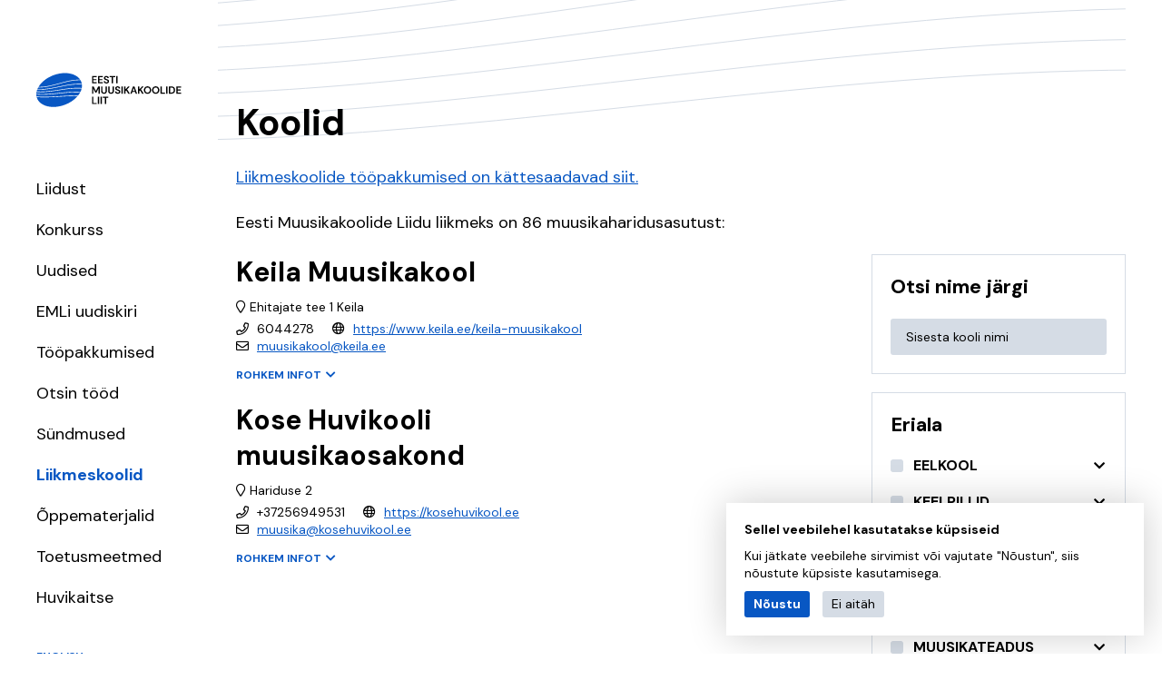

--- FILE ---
content_type: text/html; charset=UTF-8
request_url: https://muusikakoolid.ee/index.php/et/koolid?title=&f%5B0%5D=regions%3A20&f%5B1%5D=specialities%3A90
body_size: 7947
content:
<!DOCTYPE html>
<html lang="et" dir="ltr" prefix="content: http://purl.org/rss/1.0/modules/content/  dc: http://purl.org/dc/terms/  foaf: http://xmlns.com/foaf/0.1/  og: http://ogp.me/ns#  rdfs: http://www.w3.org/2000/01/rdf-schema#  schema: http://schema.org/  sioc: http://rdfs.org/sioc/ns#  sioct: http://rdfs.org/sioc/types#  skos: http://www.w3.org/2004/02/skos/core#  xsd: http://www.w3.org/2001/XMLSchema# ">
  <head>
    <meta charset="utf-8" />
<script async src="https://www.googletagmanager.com/gtag/js?id=UA-157005987-1"></script>
<script>window.dataLayer = window.dataLayer || [];function gtag(){dataLayer.push(arguments)};gtag("js", new Date());gtag("config", "UA-157005987-1", {"groups":"default","anonymize_ip":true});</script>
<link rel="canonical" href="https://muusikakoolid.ee/index.php/et/koolid" />
<meta property="og:image" content="https://muusikakoolid.ee/themes/eml/logo.svg" />
<meta name="Generator" content="Drupal 8 (https://www.drupal.org)" />
<meta name="MobileOptimized" content="width" />
<meta name="HandheldFriendly" content="true" />
<meta name="viewport" content="width=device-width, initial-scale=1.0" />
<link rel="shortcut icon" href="/themes/eml/favicon.ico" type="image/vnd.microsoft.icon" />

    <title>Koolid | Eesti Muusikakoolide Liit MTÜ</title>
    <link rel="apple-touch-icon" sizes="180x180" href="//themes/eml/images/favicons/apple-touch-icon.png">
    <link rel="icon" type="image/png" sizes="32x32" href="//themes/eml/images/favicons/favicon-32x32.png">
    <link rel="icon" type="image/png" sizes="16x16" href="//themes/eml/images/favicons/favicon-16x16.png">
    <link rel="manifest" href="//themes/eml/images/favicons/site.webmanifest">
    <link rel="mask-icon" href="//themes/eml/images/favicons/safari-pinned-tab.svg" color="#1f283f">
    <link rel="shortcut icon" href="//themes/eml/images/favicons/favicon.ico">
    <meta name="msapplication-TileColor" content="#1f283f">
    <meta name="msapplication-config" content="//themes/eml/images/favicons/browserconfig.xml">
    <meta name="theme-color" content="#1f283f">
    <link rel="stylesheet" media="all" href="/sites/default/files/css/css_r3oUru4hN61iw4bfLGyQ3TDufbisf4A7DdCWk1aMMvg.css?t8og80" />
<link rel="stylesheet" media="all" href="/sites/default/files/css/css_KeFIjOkEF0-V3wDh0HvDGBMeMITdDeVKgnTOhuTMlxw.css?t8og80" />

    
<!--[if lte IE 8]>
<script src="/sites/default/files/js/js_VtafjXmRvoUgAzqzYTA3Wrjkx9wcWhjP0G4ZnnqRamA.js"></script>
<![endif]-->

  </head>
  <body class="path-koolid">
    
      <div class="dialog-off-canvas-main-canvas" data-off-canvas-main-canvas>
    <div class="layout">
  <div class="u-container">
    <header class="layout__header">
      <div id="block-site-branding" class="block block-system block-system-branding-block">
  
    
        <a href="/index.php/et" title="Avaleht" rel="home" class="site-logo">
      <img src="/themes/eml/logo.svg" alt="Avaleht" />
    </a>
      </div>

      <div class="layout__header__container">
        <button class="u-menu-toggle" aria-label="Menu toggle button"><i class="far fa-bars"></i></button>
        <div class="layout__header__wrapper">
          
  <nav role="navigation" aria-labelledby="block-main-menu-menu" id="block-main-menu" class="block block-menu navigation menu--main">
            
  <h2 class="visually-hidden" id="block-main-menu-menu">Põhinavigatsioon</h2>
  

        
              <ul class="menu">
                    <li class="menu-item menu-item--expanded">
        <a href="/et/liidust" title="kirjeldus" data-drupal-link-system-path="node/3">Liidust</a>
                                <ul class="menu">
                    <li class="menu-item">
        <a href="/et/liidust/kontakt" data-drupal-link-system-path="node/103">Kontakt</a>
              </li>
                <li class="menu-item">
        <a href="/et/liidust/juhatus" data-drupal-link-system-path="node/86">Juhatus</a>
              </li>
                <li class="menu-item">
        <a href="/et/liidust/emli-regioonid" data-drupal-link-system-path="node/104">EMLi regioonid</a>
              </li>
                <li class="menu-item">
        <a href="/et/liidust/emli-arengukava-2023-2027" title="Arengukava" data-drupal-link-system-path="node/2012">EMLi arengukava 2023-2027</a>
              </li>
                <li class="menu-item">
        <a href="/et/liidust/statistika" data-drupal-link-system-path="node/2014">Statistika</a>
              </li>
                <li class="menu-item menu-item--expanded">
        <a href="/et/liidust/rahvusvaheline-koostoo" data-drupal-link-system-path="node/93">Rahvusvaheline koostöö</a>
                                <ul class="menu">
                    <li class="menu-item">
        <a href="/et/rahvusvaheline-koostoo/konverents-music-and-art-schools-nordic-countries-role-educational-cultural" data-drupal-link-system-path="node/95">Konverents &quot;Music and Art Schools in the Nordic Countries - role in educational &amp; cultural policy of the future&quot;</a>
              </li>
        </ul>
  
              </li>
                <li class="menu-item menu-item--expanded">
        <a href="/et/koostoopartnerid" data-drupal-link-system-path="node/105">Koostööpartnerid</a>
                                <ul class="menu">
                    <li class="menu-item">
        <a href="/et/erialaliidud" data-drupal-link-system-path="node/106">Erialaliidud</a>
              </li>
        </ul>
  
              </li>
                <li class="menu-item">
        <a href="/et/galeriid" title="Galerii" data-drupal-link-system-path="galeriid">Galerii</a>
              </li>
                <li class="menu-item">
        <a href="/et/liidust/logo" data-drupal-link-system-path="node/124">Logo</a>
              </li>
        </ul>
  
              </li>
                <li class="menu-item menu-item--expanded">
        <a href="/et/konkurs/parim-noor-instrumentalist-2026" title="Konkurss" data-drupal-link-system-path="node/2218">Konkurss</a>
                                <ul class="menu">
                    <li class="menu-item menu-item--expanded">
        <a href="/et/konkurs/parim-noor-instrumentalist-2026" data-drupal-link-system-path="node/2218">Parim Noor Instrumentalist 2026</a>
                                <ul class="menu">
                    <li class="menu-item">
        <a href="/et/konkurss/parim-noor-instrumentalist-2026/reglement-2026" data-drupal-link-system-path="node/2231">Reglement 2026</a>
              </li>
                <li class="menu-item">
        <a href="/et/konkurss/parim-noor-instrumentalist-2026/regioonivoorud-2026/regioonivoorud-2026" data-drupal-link-system-path="node/987">Regioonivoorud 2026</a>
              </li>
                <li class="menu-item">
        <a href="/et/konkurss/parim-noor-instrumentalist-2026/akordion" data-drupal-link-system-path="node/2233">Akordion</a>
              </li>
                <li class="menu-item">
        <a href="/et/konkurss/parim-noor-instrumentalist-2026/kannel" data-drupal-link-system-path="node/2232">Kannel</a>
              </li>
                <li class="menu-item">
        <a href="/et/konkurss/parim-noor-instrumentalist-2026/kitarr" data-drupal-link-system-path="node/2234">Kitarr</a>
              </li>
                <li class="menu-item">
        <a href="/et/konkurss/parim-noor-instrumentalist-2026/kontrabass" data-drupal-link-system-path="node/2238">Kontrabass</a>
              </li>
                <li class="menu-item">
        <a href="/et/konkurss/parim-noor-instrumentalist-2026/lookpillid" data-drupal-link-system-path="node/2235">Löökpillid</a>
              </li>
                <li class="menu-item">
        <a href="/et/konkurss/parim-noor-instrumentalist-2026/tsello" data-drupal-link-system-path="node/2237">Tšello</a>
              </li>
                <li class="menu-item">
        <a href="/et/konkurss/parim-noor-instrumentalist-2026/viiul-ja-vioola" data-drupal-link-system-path="node/2236">Viiul ja vioola</a>
              </li>
        </ul>
  
              </li>
                <li class="menu-item menu-item--expanded">
        <a href="/et/konkurss/parim-noor-instrumentalist-2025" data-drupal-link-system-path="node/2124">Arhiiv: Parim Noor Instrumentalist 2025</a>
                                <ul class="menu">
                    <li class="menu-item">
        <a href="/et/konkurss/parim-noor-instrumentalist-2025/eesti-muusikakoolide-liidu-konkurss-parim-noor" title="Reglement" data-drupal-link-system-path="node/2125">Reglement 2025</a>
              </li>
                <li class="menu-item">
        <a href="/et/konkurss/parim-noor-instrumentalist-2025/tulemused-2025" title="Tulemused 2025" data-drupal-link-system-path="node/2164">TULEMUSED 2025</a>
              </li>
        </ul>
  
              </li>
                <li class="menu-item menu-item--expanded">
        <a href="/et/konkurss/parim-noor-instrumentalist-2024" data-drupal-link-system-path="node/2017">Arhiiv: Parim Noor Instrumentalist 2024</a>
                                <ul class="menu">
                    <li class="menu-item">
        <a href="/et/konkurss/parim-noor-instrumentalist-2024/tulemused-2024" data-drupal-link-system-path="node/2063">TULEMUSED 2024</a>
              </li>
                <li class="menu-item">
        <a href="/et/konkurss/parim-noor-instrumentalist-2024/eesti-muusikakoolide-liidu-konkurss-parim-noor" data-drupal-link-system-path="node/2018">Reglement 2024</a>
              </li>
        </ul>
  
              </li>
                <li class="menu-item menu-item--expanded">
        <a href="/et/parim-noor-instrumentalist2023" data-drupal-link-system-path="node/1926">Arhiiv: Parim Noor Instrumentalist 2023</a>
                                <ul class="menu">
                    <li class="menu-item">
        <a href="/et/konkurss/parim-noor-instrumentalist-2023/tulemused" data-drupal-link-system-path="node/1966">TULEMUSED</a>
              </li>
                <li class="menu-item">
        <a href="/et/konkurss/parim-noor-instrumentalist-2023/eesti-muusikakoolide-liidu-konkurss-parim-noor" title="Reglement" data-drupal-link-system-path="node/1927">Reglement 2023</a>
              </li>
        </ul>
  
              </li>
                <li class="menu-item menu-item--expanded">
        <a href="/et/parim-noor-instrumentalist-2022" data-drupal-link-system-path="node/782">Arhiiv: Parim Noor Instrumentalist 2022</a>
                                <ul class="menu">
                    <li class="menu-item">
        <a href="/et/konkurss/parim-noor-instrumentalist-2022/parim-noor-instrumentalist-2022-tulemused" title="Parim Noor Instrumentalist 2022 tulemused" data-drupal-link-system-path="node/840">TULEMUSED</a>
              </li>
                <li class="menu-item">
        <a href="/et/reglement" title="Parim Noor Instrumentalist reglement" data-drupal-link-system-path="node/117">Videokonkursi reglement ja üldreglement 2022</a>
              </li>
        </ul>
  
              </li>
                <li class="menu-item menu-item--expanded">
        <a href="/et/konkurss/parim-noor-instrumentalist-2021" title="2021 aasta konkurss" data-drupal-link-system-path="node/736">Arhiiv: Parim Noor Instrumentalist 2021</a>
                                <ul class="menu">
                    <li class="menu-item">
        <a href="/et/konkurss/2021/videokonkursi-reglement" data-drupal-link-system-path="node/1576">Videokonkursi  reglement</a>
              </li>
                <li class="menu-item">
        <a href="/et/konkurss/2021/parim-noor-instrumentalist-2021-finaali-tulemused" data-drupal-link-system-path="node/1626">Finaali tulemused</a>
              </li>
        </ul>
  
              </li>
        </ul>
  
              </li>
                <li class="menu-item">
        <a href="/et/uudised" data-drupal-link-system-path="uudised">Uudised</a>
              </li>
                <li class="menu-item">
        <a href="https://muusikakoolid.ee/et/uudised?kategooria=175" title="EMLi uudiskiri">EMLi uudiskiri</a>
              </li>
                <li class="menu-item">
        <a href="https://muusikakoolid.ee/et/uudised?kategooria=113" title="Muusikakoolide tööpakkumised">Tööpakkumised</a>
              </li>
                <li class="menu-item">
        <a href="https://muusikakoolid.ee/et/uudised?kategooria=174" title="Otsin tööd">Otsin tööd</a>
              </li>
                <li class="menu-item menu-item--expanded">
        <a href="/et/sundmused" data-drupal-link-system-path="sundmused">Sündmused</a>
                                <ul class="menu">
                    <li class="menu-item">
        <a href="/et/sundmused/georg-otsa-nim-tallinna-muusikakooli-suvekool" data-drupal-link-system-path="node/1847">Georg Otsa nim Tallinna Muusikakooli suvekool!</a>
              </li>
        </ul>
  
              </li>
                <li class="menu-item menu-item--active-trail">
        <a href="/et/koolid" title="EML-i esindatavad muusikakoolid" data-drupal-link-system-path="koolid">Liikmeskoolid</a>
              </li>
                <li class="menu-item menu-item--expanded">
        <a href="/et/oppematerjalid" data-drupal-link-system-path="node/88">Õppematerjalid</a>
                                <ul class="menu">
                    <li class="menu-item">
        <a href="/et/oppematerjalid/ainekavad" data-drupal-link-system-path="node/273">Ainekavad</a>
              </li>
                <li class="menu-item menu-item--expanded">
        <a href="/et/oppematerjalid/noodikogu" data-drupal-link-system-path="node/1703">Noodikogu</a>
                                <ul class="menu">
                    <li class="menu-item">
        <a href="/et/oppematerjalid/noodikogu/akordion" data-drupal-link-system-path="node/1987">Akordion</a>
              </li>
                <li class="menu-item">
        <a href="/et/oppematerjalid/kitarr" data-drupal-link-system-path="node/1828">Kitarr</a>
              </li>
                <li class="menu-item">
        <a href="/et/oppematerjalid/noodikogu/klarnet" data-drupal-link-system-path="node/1704">Klarnet</a>
              </li>
                <li class="menu-item">
        <a href="/et/oppematerjalid/kaanonid" data-drupal-link-system-path="node/1707">Kaanonid</a>
              </li>
                <li class="menu-item">
        <a href="/et/oppematerjalid/noodikogu/solfedzo" data-drupal-link-system-path="node/1951">Solfedžo</a>
              </li>
        </ul>
  
              </li>
        </ul>
  
              </li>
                <li class="menu-item menu-item--expanded">
        <a href="/et/toetusmeetmed" data-drupal-link-system-path="node/72">Toetusmeetmed</a>
                                <ul class="menu">
                    <li class="menu-item menu-item--expanded">
        <a href="/et/toetusmeetmed/noor-instrumentalist" data-drupal-link-system-path="node/83">Noor Instrumentalist 2025</a>
                                <ul class="menu">
                    <li class="menu-item">
        <a href="/et/toetusmeetmed/noor-instrumentalist-2022/arhiiv-noor-instrumentalist" data-drupal-link-system-path="node/85">Arhiiv: Noor Instrumentalist 2019-2024</a>
              </li>
        </ul>
  
              </li>
                <li class="menu-item menu-item--expanded">
        <a href="/et/toetusmeetmed/arengutoetus" data-drupal-link-system-path="node/1580">Arengutoetus 2025</a>
                                <ul class="menu">
                    <li class="menu-item">
        <a href="/et/toetusmeetmed/arengutoetus-2024/arhiiv-arengutoetus-2021-2023" data-drupal-link-system-path="node/1974">Arhiiv: Arengutoetus 2021-2024</a>
              </li>
        </ul>
  
              </li>
        </ul>
  
              </li>
                <li class="menu-item">
        <a href="/et/mis-huviharidus" data-drupal-link-system-path="node/2217">Huvikaitse</a>
              </li>
        </ul>
  


  </nav>
<div class="language-switcher-language-url block block-language block-language-blocklanguage-interface" id="block-language-switcher" role="navigation">
  
    
      <ul class="links"><li hreflang="en" data-drupal-link-query="{&quot;f&quot;:[&quot;regions:20&quot;,&quot;specialities:90&quot;],&quot;title&quot;:&quot;&quot;}" data-drupal-link-system-path="koolid" class="en"><a href="/index.php/en/koolid?title=&amp;f%5B0%5D=regions%3A20&amp;f%5B1%5D=specialities%3A90" class="language-link" hreflang="en" data-drupal-link-query="{&quot;f&quot;:[&quot;regions:20&quot;,&quot;specialities:90&quot;],&quot;title&quot;:&quot;&quot;}" data-drupal-link-system-path="koolid">English</a></li><li hreflang="et" data-drupal-link-query="{&quot;f&quot;:[&quot;regions:20&quot;,&quot;specialities:90&quot;],&quot;title&quot;:&quot;&quot;}" data-drupal-link-system-path="koolid" class="et is-active"><a href="/index.php/et/koolid?title=&amp;f%5B0%5D=regions%3A20&amp;f%5B1%5D=specialities%3A90" class="language-link is-active" hreflang="et" data-drupal-link-query="{&quot;f&quot;:[&quot;regions:20&quot;,&quot;specialities:90&quot;],&quot;title&quot;:&quot;&quot;}" data-drupal-link-system-path="koolid">Estonian</a></li></ul>
  </div>
<div class="search-block-form block block-we-search-block" id="block-searchblock">
  
    
      <form class="we-search-block-form" data-drupal-selector="we-search-block-form" action="/index.php/et/otsing" method="get" id="we-search-block-form" accept-charset="UTF-8">
  <div class="js-form-item form-item js-form-type-search form-type-search js-form-item-keys form-item-keys form-no-label">
      <label for="edit-keys" class="visually-hidden">Search</label>
        <input title="Sisesta märksõnad, mida soovid otsida." placeholder="Otsi lehelt..." data-drupal-selector="edit-keys" type="search" id="edit-keys" name="keys" value="" size="15" maxlength="128" class="form-search" />

        </div>
<div data-drupal-selector="edit-actions" class="form-actions js-form-wrapper form-wrapper" id="edit-actions"><input data-drupal-selector="edit-submit" type="submit" id="edit-submit" value="Search" class="button js-form-submit form-submit" />
</div>

</form>

  </div>


                      <a href="/user/login" class="u-login-link">Sisene</a>
                  </div>
      </div>
    </header>
    <main class="layout__main">
      <div class="layout__pagehead">
        
      </div>
      
  <div data-drupal-messages-fallback class="hidden"></div><div class="views-element-container"><div class="view view-schools view-id-schools view-display-id-page_schools js-view-dom-id-b5263b5a3326ecbe7d02578ea379bd7808c14e5779243593e842a30684660ff6">
  
    
      <div class="view-header">
      <h1>Koolid</h1>
    </div>
    <div class="node__content">
    <p><a href="https://muusikakoolid.ee/et/uudised?kategooria=113">Liikmeskoolide tööpakkumised on kättesaadavad siit.</a></p>

<p>Eesti Muusikakoolide Liidu liikmeks on 86&nbsp;muusikaharidusasutust:</p>

  </div>
  
  <div class="view-body">
            <div class="view-content">
                <div class="views-row">
<article data-history-node-id="156" role="article" about="/et/node/156" class="node node--type-school node--view-mode-teaser">

  
    <h2><span class="field field--name-title field--type-string field--label-hidden">Keila Muusikakool</span>
</h2>
  

  
        <address class="node__address"><i class="far fa-map-marker"></i>            Ehitajate tee 1 Keila
      </address>
    <address class="node__contact-info">
            <p><i class="far fa-phone"></i>            6044278
      </p>
                <p><i class="far fa-globe"></i>            <a href="https://www.keila.ee/keila-muusikakool" target="_blank">https://www.keila.ee/keila-muusikakool</a>
      </p>
                <p><i class="far fa-envelope"></i>            <a href="mailto:muusikakool@keila.ee">muusikakool@keila.ee</a>
      </p>
      </address>

  <div class="node__content">
    
    
    <div class="node__specialities">
                                <p><strong>Eelkool</strong> (Ettevalmistus)</p>
                                <p><strong>Keelpillid</strong> (Kitarr (klassikaline), Kitarr (rühmaõpe), Kromaatiline kannel, Tšello, Viiul, Vioola)</p>
                                <p><strong>Klahvpillid</strong> (Akordion, Klaver, Orel)</p>
                                <p><strong>Löökpillid</strong> (Löökpillid (klassikaline))</p>
                                <p><strong>Pärimusmuusika</strong> (Karmoška, Ukulele, Väikekannel, rahvakannel)</p>
                                <p><strong>Puhkpillid</strong> (Saksofon, Flööt, Klarnet, Metsasarv, Tromboon, Trompet, Tuuba)</p>
                                <p><strong>Vokaal</strong> (Laul)</p>
            </div>
  </div>

  <button class="u-info-toggle"><span>Rohkem infot</span><span>Vähem infot</span><i class="fas fa-chevron-down"></i></button>

</article></div>
    <div class="views-row">
<article data-history-node-id="162" role="article" about="/et/node/162" class="node node--type-school node--view-mode-teaser">

  
    <h2><span class="field field--name-title field--type-string field--label-hidden">Kose Huvikooli muusikaosakond</span>
</h2>
  

  
        <address class="node__address"><i class="far fa-map-marker"></i>            Hariduse 2
      </address>
    <address class="node__contact-info">
            <p><i class="far fa-phone"></i>            +37256949531
      </p>
                <p><i class="far fa-globe"></i>            <a href="https://kosehuvikool.ee" target="_blank">https://kosehuvikool.ee</a>
      </p>
                <p><i class="far fa-envelope"></i>            <a href="mailto:muusika@kosehuvikool.ee">muusika@kosehuvikool.ee</a>
      </p>
      </address>

  <div class="node__content">
    
    
    <div class="node__specialities">
                                <p><strong>Eelkool</strong> (Eelkool)</p>
                                <p><strong>Keelpillid</strong> (Kitarr (klassikaline), Viiul)</p>
                                <p><strong>Klahvpillid</strong> (Akordion, Klaver)</p>
                                <p><strong>Puhkpillid</strong> (Fagott, Saksofon, Flööt, Klarnet, Plokkflööt, Sarved (eufoonium, alt, tenor), Tromboon, Trompet, Tuuba)</p>
            </div>
  </div>

  <button class="u-info-toggle"><span>Rohkem infot</span><span>Vähem infot</span><i class="fas fa-chevron-down"></i></button>

</article></div>

        </div>
    
            <div class="view-filters">
          <button class="u-filters-toggle"><span>Filter schools</span><i class="fas fa-chevron-left"></i></button>
          <form class="views-exposed-form bef-exposed-form" data-bef-auto-submit-full-form="" data-drupal-selector="views-exposed-form-schools-page-schools" action="/index.php/et/koolid" method="get" id="views-exposed-form-schools-page-schools" accept-charset="UTF-8">
  <div class="form--inline clearfix">
  <div class="js-form-item form-item js-form-type-textfield form-type-textfield js-form-item-title form-item-title">
      <label for="edit-title">Otsi nime järgi</label>
        <input data-drupal-selector="edit-title" type="text" id="edit-title" name="title" value="" size="30" maxlength="128" placeholder="Sisesta kooli nimi" class="form-text" />

        </div>
<div data-drupal-selector="edit-actions" class="form-actions js-form-wrapper form-wrapper" id="edit-actions"><input data-bef-auto-submit-click="" class="js-hide button js-form-submit form-submit" data-drupal-selector="edit-submit-schools" type="submit" id="edit-submit-schools" value="Apply" />
</div>

</div>

</form>

          <div id="block-specialities" class="block-facet--checkbox block block-facets block-facet-blockschool-specialities">
  
      <h2>Eriala</h2>
    
      <div class="facets-widget-checkbox">
      <ul data-drupal-facet-id="school_specialities" data-drupal-facet-alias="specialities" class="js-facets-checkbox-links item-list__checkbox"><li class="facet-item facet-item--expanded"><a href="/index.php/et/koolid?title=&amp;f%5B0%5D=regions%3A20&amp;f%5B1%5D=specialities%3A29" rel="nofollow" data-drupal-facet-item-id="specialities-29" data-drupal-facet-item-value="29"><span class="facet-item__value">Eelkool</span>
  <span class="facet-item__count">(3)</span>
</a><div class="facets-widget-">
    <ul><li class="facet-item"><a href="/index.php/et/koolid?title=&amp;f%5B0%5D=regions%3A20&amp;f%5B1%5D=specialities%3A111" rel="nofollow" data-drupal-facet-item-id="specialities-111" data-drupal-facet-item-value="111"><span class="facet-item__value">Beebikool</span>
  <span class="facet-item__count">(1)</span>
</a><button class="u-group-toggle"><i class="fas fa-chevron-down"></i></button></li><li class="facet-item"><a href="/index.php/et/koolid?title=&amp;f%5B0%5D=regions%3A20&amp;f%5B1%5D=specialities%3A100" rel="nofollow" data-drupal-facet-item-id="specialities-100" data-drupal-facet-item-value="100"><span class="facet-item__value">Eelkool</span>
  <span class="facet-item__count">(0)</span>
</a><button class="u-group-toggle"><i class="fas fa-chevron-down"></i></button></li><li class="facet-item"><a href="/index.php/et/koolid?title=&amp;f%5B0%5D=regions%3A20&amp;f%5B1%5D=specialities%3A133" rel="nofollow" data-drupal-facet-item-id="specialities-133" data-drupal-facet-item-value="133"><span class="facet-item__value">Eelkool</span>
  <span class="facet-item__count">(1)</span>
</a><button class="u-group-toggle"><i class="fas fa-chevron-down"></i></button></li><li class="facet-item"><a href="/index.php/et/koolid?title=&amp;f%5B0%5D=regions%3A20&amp;f%5B1%5D=specialities%3A39" rel="nofollow" data-drupal-facet-item-id="specialities-39" data-drupal-facet-item-value="39"><span class="facet-item__value">Eelõpe</span>
  <span class="facet-item__count">(0)</span>
</a><button class="u-group-toggle"><i class="fas fa-chevron-down"></i></button></li><li class="facet-item"><a href="/index.php/et/koolid?title=&amp;f%5B0%5D=regions%3A20&amp;f%5B1%5D=specialities%3A110" rel="nofollow" data-drupal-facet-item-id="specialities-110" data-drupal-facet-item-value="110"><span class="facet-item__value">Ettevalmistus</span>
  <span class="facet-item__count">(2)</span>
</a><button class="u-group-toggle"><i class="fas fa-chevron-down"></i></button></li><li class="facet-item"><a href="/index.php/et/koolid?title=&amp;f%5B0%5D=regions%3A20&amp;f%5B1%5D=specialities%3A40" rel="nofollow" data-drupal-facet-item-id="specialities-40" data-drupal-facet-item-value="40"><span class="facet-item__value">Vabaõpe</span>
  <span class="facet-item__count">(0)</span>
</a><button class="u-group-toggle"><i class="fas fa-chevron-down"></i></button></li></ul>
</div>
<button class="u-group-toggle"><i class="fas fa-chevron-down"></i></button></li><li class="facet-item facet-item--expanded"><a href="/index.php/et/koolid?title=&amp;f%5B0%5D=regions%3A20&amp;f%5B1%5D=specialities%3A30" rel="nofollow" data-drupal-facet-item-id="specialities-30" data-drupal-facet-item-value="30"><span class="facet-item__value">Keelpillid</span>
  <span class="facet-item__count">(3)</span>
</a><div class="facets-widget-">
    <ul><li class="facet-item"><a href="/index.php/et/koolid?title=&amp;f%5B0%5D=regions%3A20&amp;f%5B1%5D=specialities%3A129" rel="nofollow" data-drupal-facet-item-id="specialities-129" data-drupal-facet-item-value="129"><span class="facet-item__value">Basskitarr</span>
  <span class="facet-item__count">(0)</span>
</a><button class="u-group-toggle"><i class="fas fa-chevron-down"></i></button></li><li class="facet-item"><a href="/index.php/et/koolid?title=&amp;f%5B0%5D=regions%3A20&amp;f%5B1%5D=specialities%3A42" rel="nofollow" data-drupal-facet-item-id="specialities-42" data-drupal-facet-item-value="42"><span class="facet-item__value">Harf</span>
  <span class="facet-item__count">(0)</span>
</a><button class="u-group-toggle"><i class="fas fa-chevron-down"></i></button></li><li class="facet-item"><a href="/index.php/et/koolid?title=&amp;f%5B0%5D=regions%3A20&amp;f%5B1%5D=specialities%3A43" rel="nofollow" data-drupal-facet-item-id="specialities-43" data-drupal-facet-item-value="43"><span class="facet-item__value">Kitarr (klassikaline)</span>
  <span class="facet-item__count">(3)</span>
</a><button class="u-group-toggle"><i class="fas fa-chevron-down"></i></button></li><li class="facet-item"><a href="/index.php/et/koolid?title=&amp;f%5B0%5D=regions%3A20&amp;f%5B1%5D=specialities%3A44" rel="nofollow" data-drupal-facet-item-id="specialities-44" data-drupal-facet-item-value="44"><span class="facet-item__value">Kitarr (rühmaõpe)</span>
  <span class="facet-item__count">(1)</span>
</a><button class="u-group-toggle"><i class="fas fa-chevron-down"></i></button></li><li class="facet-item"><a href="/index.php/et/koolid?title=&amp;f%5B0%5D=regions%3A20&amp;f%5B1%5D=specialities%3A45" rel="nofollow" data-drupal-facet-item-id="specialities-45" data-drupal-facet-item-value="45"><span class="facet-item__value">Kitarr (rütmikitarr)</span>
  <span class="facet-item__count">(0)</span>
</a><button class="u-group-toggle"><i class="fas fa-chevron-down"></i></button></li><li class="facet-item"><a href="/index.php/et/koolid?title=&amp;f%5B0%5D=regions%3A20&amp;f%5B1%5D=specialities%3A46" rel="nofollow" data-drupal-facet-item-id="specialities-46" data-drupal-facet-item-value="46"><span class="facet-item__value">Kontrabass</span>
  <span class="facet-item__count">(0)</span>
</a><button class="u-group-toggle"><i class="fas fa-chevron-down"></i></button></li><li class="facet-item"><a href="/index.php/et/koolid?title=&amp;f%5B0%5D=regions%3A20&amp;f%5B1%5D=specialities%3A47" rel="nofollow" data-drupal-facet-item-id="specialities-47" data-drupal-facet-item-value="47"><span class="facet-item__value">Kromaatiline kannel</span>
  <span class="facet-item__count">(1)</span>
</a><button class="u-group-toggle"><i class="fas fa-chevron-down"></i></button></li><li class="facet-item"><a href="/index.php/et/koolid?title=&amp;f%5B0%5D=regions%3A20&amp;f%5B1%5D=specialities%3A48" rel="nofollow" data-drupal-facet-item-id="specialities-48" data-drupal-facet-item-value="48"><span class="facet-item__value">Tšello</span>
  <span class="facet-item__count">(2)</span>
</a><button class="u-group-toggle"><i class="fas fa-chevron-down"></i></button></li><li class="facet-item"><a href="/index.php/et/koolid?title=&amp;f%5B0%5D=regions%3A20&amp;f%5B1%5D=specialities%3A49" rel="nofollow" data-drupal-facet-item-id="specialities-49" data-drupal-facet-item-value="49"><span class="facet-item__value">Viiul</span>
  <span class="facet-item__count">(3)</span>
</a><button class="u-group-toggle"><i class="fas fa-chevron-down"></i></button></li><li class="facet-item"><a href="/index.php/et/koolid?title=&amp;f%5B0%5D=regions%3A20&amp;f%5B1%5D=specialities%3A51" rel="nofollow" data-drupal-facet-item-id="specialities-51" data-drupal-facet-item-value="51"><span class="facet-item__value">Vioola</span>
  <span class="facet-item__count">(1)</span>
</a><button class="u-group-toggle"><i class="fas fa-chevron-down"></i></button></li></ul>
</div>
<button class="u-group-toggle"><i class="fas fa-chevron-down"></i></button></li><li class="facet-item facet-item--expanded"><a href="/index.php/et/koolid?title=&amp;f%5B0%5D=regions%3A20&amp;f%5B1%5D=specialities%3A31" rel="nofollow" data-drupal-facet-item-id="specialities-31" data-drupal-facet-item-value="31"><span class="facet-item__value">Klahvpillid</span>
  <span class="facet-item__count">(3)</span>
</a><div class="facets-widget-">
    <ul><li class="facet-item"><a href="/index.php/et/koolid?title=&amp;f%5B0%5D=regions%3A20&amp;f%5B1%5D=specialities%3A52" rel="nofollow" data-drupal-facet-item-id="specialities-52" data-drupal-facet-item-value="52"><span class="facet-item__value">Akordion</span>
  <span class="facet-item__count">(2)</span>
</a><button class="u-group-toggle"><i class="fas fa-chevron-down"></i></button></li><li class="facet-item"><a href="/index.php/et/koolid?title=&amp;f%5B0%5D=regions%3A20&amp;f%5B1%5D=specialities%3A53" rel="nofollow" data-drupal-facet-item-id="specialities-53" data-drupal-facet-item-value="53"><span class="facet-item__value">Klaver</span>
  <span class="facet-item__count">(3)</span>
</a><button class="u-group-toggle"><i class="fas fa-chevron-down"></i></button></li><li class="facet-item"><a href="/index.php/et/koolid?title=&amp;f%5B0%5D=regions%3A20&amp;f%5B1%5D=specialities%3A54" rel="nofollow" data-drupal-facet-item-id="specialities-54" data-drupal-facet-item-value="54"><span class="facet-item__value">Klavessiin</span>
  <span class="facet-item__count">(0)</span>
</a><button class="u-group-toggle"><i class="fas fa-chevron-down"></i></button></li><li class="facet-item"><a href="/index.php/et/koolid?title=&amp;f%5B0%5D=regions%3A20&amp;f%5B1%5D=specialities%3A55" rel="nofollow" data-drupal-facet-item-id="specialities-55" data-drupal-facet-item-value="55"><span class="facet-item__value">Orel</span>
  <span class="facet-item__count">(1)</span>
</a><button class="u-group-toggle"><i class="fas fa-chevron-down"></i></button></li></ul>
</div>
<button class="u-group-toggle"><i class="fas fa-chevron-down"></i></button></li><li class="facet-item facet-item--expanded"><a href="/index.php/et/koolid?title=&amp;f%5B0%5D=regions%3A20&amp;f%5B1%5D=specialities%3A32" rel="nofollow" data-drupal-facet-item-id="specialities-32" data-drupal-facet-item-value="32"><span class="facet-item__value">Koor</span>
  <span class="facet-item__count">(0)</span>
</a><div class="facets-widget-">
    <ul><li class="facet-item"><a href="/index.php/et/koolid?title=&amp;f%5B0%5D=regions%3A20&amp;f%5B1%5D=specialities%3A58" rel="nofollow" data-drupal-facet-item-id="specialities-58" data-drupal-facet-item-value="58"><span class="facet-item__value">Koorijuhtimine</span>
  <span class="facet-item__count">(0)</span>
</a><button class="u-group-toggle"><i class="fas fa-chevron-down"></i></button></li><li class="facet-item"><a href="/index.php/et/koolid?title=&amp;f%5B0%5D=regions%3A20&amp;f%5B1%5D=specialities%3A59" rel="nofollow" data-drupal-facet-item-id="specialities-59" data-drupal-facet-item-value="59"><span class="facet-item__value">Koorikool</span>
  <span class="facet-item__count">(0)</span>
</a><button class="u-group-toggle"><i class="fas fa-chevron-down"></i></button></li></ul>
</div>
<button class="u-group-toggle"><i class="fas fa-chevron-down"></i></button></li><li class="facet-item facet-item--expanded"><a href="/index.php/et/koolid?title=&amp;f%5B0%5D=regions%3A20&amp;f%5B1%5D=specialities%3A33" rel="nofollow" data-drupal-facet-item-id="specialities-33" data-drupal-facet-item-value="33"><span class="facet-item__value">Löökpillid</span>
  <span class="facet-item__count">(2)</span>
</a><div class="facets-widget-">
    <ul><li class="facet-item"><a href="/index.php/et/koolid?title=&amp;f%5B0%5D=regions%3A20&amp;f%5B1%5D=specialities%3A62" rel="nofollow" data-drupal-facet-item-id="specialities-62" data-drupal-facet-item-value="62"><span class="facet-item__value">Löökpillid (klassikaline)</span>
  <span class="facet-item__count">(1)</span>
</a><button class="u-group-toggle"><i class="fas fa-chevron-down"></i></button></li><li class="facet-item"><a href="/index.php/et/koolid?title=&amp;f%5B0%5D=regions%3A20&amp;f%5B1%5D=specialities%3A63" rel="nofollow" data-drupal-facet-item-id="specialities-63" data-drupal-facet-item-value="63"><span class="facet-item__value">Löökpillid (rütmimuusika)</span>
  <span class="facet-item__count">(0)</span>
</a><button class="u-group-toggle"><i class="fas fa-chevron-down"></i></button></li><li class="facet-item"><a href="/index.php/et/koolid?title=&amp;f%5B0%5D=regions%3A20&amp;f%5B1%5D=specialities%3A64" rel="nofollow" data-drupal-facet-item-id="specialities-64" data-drupal-facet-item-value="64"><span class="facet-item__value">Plaatpill</span>
  <span class="facet-item__count">(0)</span>
</a><button class="u-group-toggle"><i class="fas fa-chevron-down"></i></button></li><li class="facet-item"><a href="/index.php/et/koolid?title=&amp;f%5B0%5D=regions%3A20&amp;f%5B1%5D=specialities%3A65" rel="nofollow" data-drupal-facet-item-id="specialities-65" data-drupal-facet-item-value="65"><span class="facet-item__value">Trummid</span>
  <span class="facet-item__count">(1)</span>
</a><button class="u-group-toggle"><i class="fas fa-chevron-down"></i></button></li></ul>
</div>
<button class="u-group-toggle"><i class="fas fa-chevron-down"></i></button></li><li class="facet-item facet-item--expanded"><a href="/index.php/et/koolid?title=&amp;f%5B0%5D=regions%3A20&amp;f%5B1%5D=specialities%3A34" rel="nofollow" data-drupal-facet-item-id="specialities-34" data-drupal-facet-item-value="34"><span class="facet-item__value">Muusikateadus</span>
  <span class="facet-item__count">(0)</span>
</a><div class="facets-widget-">
    <ul><li class="facet-item"><a href="/index.php/et/koolid?title=&amp;f%5B0%5D=regions%3A20&amp;f%5B1%5D=specialities%3A66" rel="nofollow" data-drupal-facet-item-id="specialities-66" data-drupal-facet-item-value="66"><span class="facet-item__value">Helitehnoloogia</span>
  <span class="facet-item__count">(0)</span>
</a><button class="u-group-toggle"><i class="fas fa-chevron-down"></i></button></li><li class="facet-item"><a href="/index.php/et/koolid?title=&amp;f%5B0%5D=regions%3A20&amp;f%5B1%5D=specialities%3A67" rel="nofollow" data-drupal-facet-item-id="specialities-67" data-drupal-facet-item-value="67"><span class="facet-item__value">Kompositsioon</span>
  <span class="facet-item__count">(0)</span>
</a><button class="u-group-toggle"><i class="fas fa-chevron-down"></i></button></li><li class="facet-item"><a href="/index.php/et/koolid?title=&amp;f%5B0%5D=regions%3A20&amp;f%5B1%5D=specialities%3A69" rel="nofollow" data-drupal-facet-item-id="specialities-69" data-drupal-facet-item-value="69"><span class="facet-item__value">Muusikateooria</span>
  <span class="facet-item__count">(0)</span>
</a><button class="u-group-toggle"><i class="fas fa-chevron-down"></i></button></li></ul>
</div>
<button class="u-group-toggle"><i class="fas fa-chevron-down"></i></button></li><li class="facet-item facet-item--expanded"><a href="/index.php/et/koolid?title=&amp;f%5B0%5D=regions%3A20&amp;f%5B1%5D=specialities%3A35" rel="nofollow" data-drupal-facet-item-id="specialities-35" data-drupal-facet-item-value="35"><span class="facet-item__value">Pärimusmuusika</span>
  <span class="facet-item__count">(2)</span>
</a><div class="facets-widget-">
    <ul><li class="facet-item"><a href="/index.php/et/koolid?title=&amp;f%5B0%5D=regions%3A20&amp;f%5B1%5D=specialities%3A131" rel="nofollow" data-drupal-facet-item-id="specialities-131" data-drupal-facet-item-value="131"><span class="facet-item__value">Akordion</span>
  <span class="facet-item__count">(0)</span>
</a><button class="u-group-toggle"><i class="fas fa-chevron-down"></i></button></li><li class="facet-item"><a href="/index.php/et/koolid?title=&amp;f%5B0%5D=regions%3A20&amp;f%5B1%5D=specialities%3A71" rel="nofollow" data-drupal-facet-item-id="specialities-71" data-drupal-facet-item-value="71"><span class="facet-item__value">Karmoška</span>
  <span class="facet-item__count">(1)</span>
</a><button class="u-group-toggle"><i class="fas fa-chevron-down"></i></button></li><li class="facet-item"><a href="/index.php/et/koolid?title=&amp;f%5B0%5D=regions%3A20&amp;f%5B1%5D=specialities%3A72" rel="nofollow" data-drupal-facet-item-id="specialities-72" data-drupal-facet-item-value="72"><span class="facet-item__value">Lõõtspill</span>
  <span class="facet-item__count">(0)</span>
</a><button class="u-group-toggle"><i class="fas fa-chevron-down"></i></button></li><li class="facet-item"><a href="/index.php/et/koolid?title=&amp;f%5B0%5D=regions%3A20&amp;f%5B1%5D=specialities%3A74" rel="nofollow" data-drupal-facet-item-id="specialities-74" data-drupal-facet-item-value="74"><span class="facet-item__value">Torupill</span>
  <span class="facet-item__count">(0)</span>
</a><button class="u-group-toggle"><i class="fas fa-chevron-down"></i></button></li><li class="facet-item"><a href="/index.php/et/koolid?title=&amp;f%5B0%5D=regions%3A20&amp;f%5B1%5D=specialities%3A75" rel="nofollow" data-drupal-facet-item-id="specialities-75" data-drupal-facet-item-value="75"><span class="facet-item__value">Ukulele</span>
  <span class="facet-item__count">(1)</span>
</a><button class="u-group-toggle"><i class="fas fa-chevron-down"></i></button></li><li class="facet-item"><a href="/index.php/et/koolid?title=&amp;f%5B0%5D=regions%3A20&amp;f%5B1%5D=specialities%3A76" rel="nofollow" data-drupal-facet-item-id="specialities-76" data-drupal-facet-item-value="76"><span class="facet-item__value">Väikekannel, rahvakannel</span>
  <span class="facet-item__count">(2)</span>
</a><button class="u-group-toggle"><i class="fas fa-chevron-down"></i></button></li><li class="facet-item"><a href="/index.php/et/koolid?title=&amp;f%5B0%5D=regions%3A20&amp;f%5B1%5D=specialities%3A130" rel="nofollow" data-drupal-facet-item-id="specialities-130" data-drupal-facet-item-value="130"><span class="facet-item__value">Viiul</span>
  <span class="facet-item__count">(0)</span>
</a><button class="u-group-toggle"><i class="fas fa-chevron-down"></i></button></li></ul>
</div>
<button class="u-group-toggle"><i class="fas fa-chevron-down"></i></button></li><li class="facet-item facet-item--expanded facet-item--active-trail"><a href="/index.php/et/koolid?title=&amp;f%5B0%5D=regions%3A20&amp;f%5B1%5D=specialities%3A37" rel="nofollow" data-drupal-facet-item-id="specialities-37" data-drupal-facet-item-value="37"><span class="facet-item__value">Puhkpillid</span>
  <span class="facet-item__count">(3)</span>
</a><div class="facets-widget-">
    <ul><li class="facet-item"><a href="/index.php/et/koolid?title=&amp;f%5B0%5D=regions%3A20&amp;f%5B1%5D=specialities%3A81" rel="nofollow" data-drupal-facet-item-id="specialities-81" data-drupal-facet-item-value="81"><span class="facet-item__value">Fagott</span>
  <span class="facet-item__count">(1)</span>
</a><button class="u-group-toggle"><i class="fas fa-chevron-down"></i></button></li><li class="facet-item"><a href="/index.php/et/koolid?title=&amp;f%5B0%5D=regions%3A20&amp;f%5B1%5D=specialities%3A82" rel="nofollow" data-drupal-facet-item-id="specialities-82" data-drupal-facet-item-value="82"><span class="facet-item__value">Flööt</span>
  <span class="facet-item__count">(3)</span>
</a><button class="u-group-toggle"><i class="fas fa-chevron-down"></i></button></li><li class="facet-item"><a href="/index.php/et/koolid?title=&amp;f%5B0%5D=regions%3A20&amp;f%5B1%5D=specialities%3A83" rel="nofollow" data-drupal-facet-item-id="specialities-83" data-drupal-facet-item-value="83"><span class="facet-item__value">Klarnet</span>
  <span class="facet-item__count">(3)</span>
</a><button class="u-group-toggle"><i class="fas fa-chevron-down"></i></button></li><li class="facet-item"><a href="/index.php/et/koolid?title=&amp;f%5B0%5D=regions%3A20&amp;f%5B1%5D=specialities%3A84" rel="nofollow" data-drupal-facet-item-id="specialities-84" data-drupal-facet-item-value="84"><span class="facet-item__value">Metsasarv</span>
  <span class="facet-item__count">(1)</span>
</a><button class="u-group-toggle"><i class="fas fa-chevron-down"></i></button></li><li class="facet-item"><a href="/index.php/et/koolid?title=&amp;f%5B0%5D=regions%3A20&amp;f%5B1%5D=specialities%3A85" rel="nofollow" data-drupal-facet-item-id="specialities-85" data-drupal-facet-item-value="85"><span class="facet-item__value">Oboe</span>
  <span class="facet-item__count">(0)</span>
</a><button class="u-group-toggle"><i class="fas fa-chevron-down"></i></button></li><li class="facet-item"><a href="/index.php/et/koolid?title=&amp;f%5B0%5D=regions%3A20&amp;f%5B1%5D=specialities%3A86" rel="nofollow" data-drupal-facet-item-id="specialities-86" data-drupal-facet-item-value="86"><span class="facet-item__value">Plokkflööt</span>
  <span class="facet-item__count">(2)</span>
</a><button class="u-group-toggle"><i class="fas fa-chevron-down"></i></button></li><li class="facet-item"><a href="/index.php/et/koolid?title=&amp;f%5B0%5D=regions%3A20&amp;f%5B1%5D=specialities%3A127" rel="nofollow" data-drupal-facet-item-id="specialities-127" data-drupal-facet-item-value="127"><span class="facet-item__value">Saksofon</span>
  <span class="facet-item__count">(2)</span>
</a><button class="u-group-toggle"><i class="fas fa-chevron-down"></i></button></li><li class="facet-item"><a href="/index.php/et/koolid?title=&amp;f%5B0%5D=regions%3A20&amp;f%5B1%5D=specialities%3A87" rel="nofollow" data-drupal-facet-item-id="specialities-87" data-drupal-facet-item-value="87"><span class="facet-item__value">Sarved (eufoonium, alt, tenor)</span>
  <span class="facet-item__count">(1)</span>
</a><button class="u-group-toggle"><i class="fas fa-chevron-down"></i></button></li><li class="facet-item"><a href="/index.php/et/koolid?title=&amp;f%5B0%5D=regions%3A20&amp;f%5B1%5D=specialities%3A88" rel="nofollow" data-drupal-facet-item-id="specialities-88" data-drupal-facet-item-value="88"><span class="facet-item__value">Tromboon</span>
  <span class="facet-item__count">(3)</span>
</a><button class="u-group-toggle"><i class="fas fa-chevron-down"></i></button></li><li class="facet-item"><a href="/index.php/et/koolid?title=&amp;f%5B0%5D=regions%3A20&amp;f%5B1%5D=specialities%3A89" rel="nofollow" data-drupal-facet-item-id="specialities-89" data-drupal-facet-item-value="89"><span class="facet-item__value">Trompet</span>
  <span class="facet-item__count">(3)</span>
</a><button class="u-group-toggle"><i class="fas fa-chevron-down"></i></button></li><li class="facet-item"><a href="/index.php/et/koolid?title=&amp;f%5B0%5D=regions%3A20" rel="nofollow" class="is-active" data-drupal-facet-item-id="specialities-90" data-drupal-facet-item-value="90">  <span class="facet-item__status js-facet-deactivate">(-)</span>
<span class="facet-item__value">Tuuba</span>
  <span class="facet-item__count">(2)</span>
</a><button class="u-group-toggle"><i class="fas fa-chevron-down"></i></button></li></ul>
</div>
<button class="u-group-toggle"><i class="fas fa-chevron-down"></i></button></li><li class="facet-item facet-item--expanded"><a href="/index.php/et/koolid?title=&amp;f%5B0%5D=regions%3A20&amp;f%5B1%5D=specialities%3A36" rel="nofollow" data-drupal-facet-item-id="specialities-36" data-drupal-facet-item-value="36"><span class="facet-item__value">Rütmimuusika</span>
  <span class="facet-item__count">(1)</span>
</a><div class="facets-widget-">
    <ul><li class="facet-item"><a href="/index.php/et/koolid?title=&amp;f%5B0%5D=regions%3A20&amp;f%5B1%5D=specialities%3A41" rel="nofollow" data-drupal-facet-item-id="specialities-41" data-drupal-facet-item-value="41"><span class="facet-item__value">Basskitarr</span>
  <span class="facet-item__count">(1)</span>
</a><button class="u-group-toggle"><i class="fas fa-chevron-down"></i></button></li><li class="facet-item"><a href="/index.php/et/koolid?title=&amp;f%5B0%5D=regions%3A20&amp;f%5B1%5D=specialities%3A77" rel="nofollow" data-drupal-facet-item-id="specialities-77" data-drupal-facet-item-value="77"><span class="facet-item__value">Elektrikitarr</span>
  <span class="facet-item__count">(1)</span>
</a><button class="u-group-toggle"><i class="fas fa-chevron-down"></i></button></li><li class="facet-item"><a href="/index.php/et/koolid?title=&amp;f%5B0%5D=regions%3A20&amp;f%5B1%5D=specialities%3A132" rel="nofollow" data-drupal-facet-item-id="specialities-132" data-drupal-facet-item-value="132"><span class="facet-item__value">Klaver</span>
  <span class="facet-item__count">(0)</span>
</a><button class="u-group-toggle"><i class="fas fa-chevron-down"></i></button></li><li class="facet-item"><a href="/index.php/et/koolid?title=&amp;f%5B0%5D=regions%3A20&amp;f%5B1%5D=specialities%3A78" rel="nofollow" data-drupal-facet-item-id="specialities-78" data-drupal-facet-item-value="78"><span class="facet-item__value">Laul</span>
  <span class="facet-item__count">(1)</span>
</a><button class="u-group-toggle"><i class="fas fa-chevron-down"></i></button></li><li class="facet-item"><a href="/index.php/et/koolid?title=&amp;f%5B0%5D=regions%3A20&amp;f%5B1%5D=specialities%3A79" rel="nofollow" data-drupal-facet-item-id="specialities-79" data-drupal-facet-item-value="79"><span class="facet-item__value">Saksofon</span>
  <span class="facet-item__count">(0)</span>
</a><button class="u-group-toggle"><i class="fas fa-chevron-down"></i></button></li><li class="facet-item"><a href="/index.php/et/koolid?title=&amp;f%5B0%5D=regions%3A20&amp;f%5B1%5D=specialities%3A80" rel="nofollow" data-drupal-facet-item-id="specialities-80" data-drupal-facet-item-value="80"><span class="facet-item__value">Süntesaator</span>
  <span class="facet-item__count">(0)</span>
</a><button class="u-group-toggle"><i class="fas fa-chevron-down"></i></button></li><li class="facet-item"><a href="/index.php/et/koolid?title=&amp;f%5B0%5D=regions%3A20&amp;f%5B1%5D=specialities%3A128" rel="nofollow" data-drupal-facet-item-id="specialities-128" data-drupal-facet-item-value="128"><span class="facet-item__value">Trummid</span>
  <span class="facet-item__count">(0)</span>
</a><button class="u-group-toggle"><i class="fas fa-chevron-down"></i></button></li></ul>
</div>
<button class="u-group-toggle"><i class="fas fa-chevron-down"></i></button></li><li class="facet-item facet-item--expanded"><a href="/index.php/et/koolid?title=&amp;f%5B0%5D=regions%3A20&amp;f%5B1%5D=specialities%3A38" rel="nofollow" data-drupal-facet-item-id="specialities-38" data-drupal-facet-item-value="38"><span class="facet-item__value">Vokaal</span>
  <span class="facet-item__count">(1)</span>
</a><div class="facets-widget-">
    <ul><li class="facet-item"><a href="/index.php/et/koolid?title=&amp;f%5B0%5D=regions%3A20&amp;f%5B1%5D=specialities%3A91" rel="nofollow" data-drupal-facet-item-id="specialities-91" data-drupal-facet-item-value="91"><span class="facet-item__value">Laul</span>
  <span class="facet-item__count">(0)</span>
</a><button class="u-group-toggle"><i class="fas fa-chevron-down"></i></button></li><li class="facet-item"><a href="/index.php/et/koolid?title=&amp;f%5B0%5D=regions%3A20&amp;f%5B1%5D=specialities%3A126" rel="nofollow" data-drupal-facet-item-id="specialities-126" data-drupal-facet-item-value="126"><span class="facet-item__value">Laul</span>
  <span class="facet-item__count">(1)</span>
</a><button class="u-group-toggle"><i class="fas fa-chevron-down"></i></button></li></ul>
</div>
<button class="u-group-toggle"><i class="fas fa-chevron-down"></i></button></li></ul>
</div>

  </div>

          <div id="block-regions" class="block-facet--checkbox block block-facets block-facet-blockregions">
  
      <h2>Asukoht</h2>
    
      <div class="facets-widget-checkbox">
      <ul data-drupal-facet-id="regions" data-drupal-facet-alias="regions" class="js-facets-checkbox-links item-list__checkbox"><li class="facet-item"><a href="/index.php/et/koolid?title=&amp;f%5B0%5D=regions%3A20&amp;f%5B1%5D=regions%3A26&amp;f%5B2%5D=specialities%3A90" rel="nofollow" data-drupal-facet-item-id="regions-26" data-drupal-facet-item-value="26"><span class="facet-item__value">Lääne-Pärnu</span>
</a></li><li class="facet-item"><a href="/index.php/et/koolid?title=&amp;f%5B0%5D=specialities%3A90" rel="nofollow" class="is-active" data-drupal-facet-item-id="regions-20" data-drupal-facet-item-value="20">  <span class="facet-item__status js-facet-deactivate">(-)</span>
<span class="facet-item__value">Loode-Eesti</span>
</a></li><li class="facet-item"><a href="/index.php/et/koolid?title=&amp;f%5B0%5D=regions%3A20&amp;f%5B1%5D=regions%3A22&amp;f%5B2%5D=specialities%3A90" rel="nofollow" data-drupal-facet-item-id="regions-22" data-drupal-facet-item-value="22"><span class="facet-item__value">Lõuna-Eesti</span>
</a></li><li class="facet-item"><a href="/index.php/et/koolid?title=&amp;f%5B0%5D=regions%3A19&amp;f%5B1%5D=regions%3A20&amp;f%5B2%5D=specialities%3A90" rel="nofollow" data-drupal-facet-item-id="regions-19" data-drupal-facet-item-value="19"><span class="facet-item__value">Tallinn</span>
</a></li><li class="facet-item"><a href="/index.php/et/koolid?title=&amp;f%5B0%5D=regions%3A20&amp;f%5B1%5D=regions%3A23&amp;f%5B2%5D=specialities%3A90" rel="nofollow" data-drupal-facet-item-id="regions-23" data-drupal-facet-item-value="23"><span class="facet-item__value">Tartu</span>
</a></li><li class="facet-item"><a href="/index.php/et/koolid?title=&amp;f%5B0%5D=regions%3A20&amp;f%5B1%5D=regions%3A21&amp;f%5B2%5D=specialities%3A90" rel="nofollow" data-drupal-facet-item-id="regions-21" data-drupal-facet-item-value="21"><span class="facet-item__value">Virumaa</span>
</a></li></ul>
</div>

  </div>

        </div>
      </div>

      
          </div>
</div>


    </main>
    <footer class="layout__footer">
      
  <div id="block-footer-info" class="block block-site-settings block-single-rendered-site-settings-block">
  
    <h3>Eesti Muusikakoolide Liit MTÜ</h3>
  
      <div class="site_setting_entity">
      <div class="field field--name-field-link field--type-link field--label-hidden field__items">
            <a href="http://www.musicschoolunion.eu/" target="_blank">Euroopa Muusikakoolide Liidu (EMU) liige</a>
          </div>
</div>

  </div>


    </footer>
  </div>
</div>

  </div>

    
    <script type="application/json" data-drupal-selector="drupal-settings-json">{"path":{"baseUrl":"\/index.php\/","scriptPath":null,"pathPrefix":"et\/","currentPath":"koolid","currentPathIsAdmin":false,"isFront":false,"currentLanguage":"et","currentQuery":{"f":["regions:20","specialities:90"],"title":""}},"pluralDelimiter":"\u0003","google_analytics":{"account":"UA-157005987-1","trackOutbound":true,"trackMailto":true,"trackDownload":true,"trackDownloadExtensions":"7z|aac|arc|arj|asf|asx|avi|bin|csv|doc(x|m)?|dot(x|m)?|exe|flv|gif|gz|gzip|hqx|jar|jpe?g|js|mp(2|3|4|e?g)|mov(ie)?|msi|msp|pdf|phps|png|ppt(x|m)?|pot(x|m)?|pps(x|m)?|ppam|sld(x|m)?|thmx|qtm?|ra(m|r)?|sea|sit|tar|tgz|torrent|txt|wav|wma|wmv|wpd|xls(x|m|b)?|xlt(x|m)|xlam|xml|z|zip"},"eu_cookie_compliance":{"popup_enabled":true,"popup_agreed_enabled":false,"popup_hide_agreed":false,"popup_clicking_confirmation":false,"popup_scrolling_confirmation":false,"popup_html_info":"\u003Cdiv class=\u0022eu-cookie-compliance-banner eu-cookie-compliance-banner-info eu-cookie-compliance-banner--opt-in\u0022\u003E\n  \u003Cdiv class=\u0022popup-content info eu-cookie-compliance-content\u0022\u003E\n    \u003Cdiv id=\u0022popup-text\u0022 class=\u0022eu-cookie-compliance-message\u0022\u003E\n      \u003Ch2\u003ESellel veebilehel kasutatakse k\u00fcpsiseid\u003C\/h2\u003E\n\u003Cp\u003EKui j\u00e4tkate veebilehe sirvimist v\u00f5i vajutate \u0022N\u00f5ustun\u0022, siis n\u00f5ustute k\u00fcpsiste kasutamisega.\u003C\/p\u003E\n\n              \u003Cbutton type=\u0022button\u0022 class=\u0022find-more-button eu-cookie-compliance-more-button\u0022\u003ERohkem infot\u003C\/button\u003E\n          \u003C\/div\u003E\n\n    \n    \u003Cdiv id=\u0022popup-buttons\u0022 class=\u0022eu-cookie-compliance-buttons\u0022\u003E\n      \u003Cbutton type=\u0022button\u0022 class=\u0022agree-button eu-cookie-compliance-secondary-button\u0022\u003EN\u00f5ustu\u003C\/button\u003E\n              \u003Cbutton type=\u0022button\u0022 class=\u0022decline-button eu-cookie-compliance-default-button\u0022\u003EEi ait\u00e4h\u003C\/button\u003E\n          \u003C\/div\u003E\n  \u003C\/div\u003E\n\u003C\/div\u003E","use_mobile_message":false,"mobile_popup_html_info":"\u003Cdiv class=\u0022eu-cookie-compliance-banner eu-cookie-compliance-banner-info eu-cookie-compliance-banner--opt-in\u0022\u003E\n  \u003Cdiv class=\u0022popup-content info eu-cookie-compliance-content\u0022\u003E\n    \u003Cdiv id=\u0022popup-text\u0022 class=\u0022eu-cookie-compliance-message\u0022\u003E\n      \n              \u003Cbutton type=\u0022button\u0022 class=\u0022find-more-button eu-cookie-compliance-more-button\u0022\u003ERohkem infot\u003C\/button\u003E\n          \u003C\/div\u003E\n\n    \n    \u003Cdiv id=\u0022popup-buttons\u0022 class=\u0022eu-cookie-compliance-buttons\u0022\u003E\n      \u003Cbutton type=\u0022button\u0022 class=\u0022agree-button eu-cookie-compliance-secondary-button\u0022\u003EN\u00f5ustu\u003C\/button\u003E\n              \u003Cbutton type=\u0022button\u0022 class=\u0022decline-button eu-cookie-compliance-default-button\u0022\u003EEi ait\u00e4h\u003C\/button\u003E\n          \u003C\/div\u003E\n  \u003C\/div\u003E\n\u003C\/div\u003E","mobile_breakpoint":768,"popup_html_agreed":false,"popup_use_bare_css":true,"popup_height":"auto","popup_width":"100%","popup_delay":300,"popup_link":"\/index.php\/privaatsuspoliis","popup_link_new_window":true,"popup_position":false,"fixed_top_position":true,"popup_language":"et","store_consent":false,"better_support_for_screen_readers":false,"cookie_name":"consent","reload_page":false,"domain":"","domain_all_sites":false,"popup_eu_only_js":false,"cookie_lifetime":100,"cookie_session":0,"disagree_do_not_show_popup":false,"method":"opt_in","whitelisted_cookies":"","withdraw_markup":"\u003Cbutton type=\u0022button\u0022 class=\u0022eu-cookie-withdraw-tab\u0022\u003EPrivacy settings\u003C\/button\u003E\n\u003Cdiv class=\u0022eu-cookie-withdraw-banner\u0022\u003E\n  \u003Cdiv class=\u0022popup-content info eu-cookie-compliance-content\u0022\u003E\n    \u003Cdiv id=\u0022popup-text\u0022 class=\u0022eu-cookie-compliance-message\u0022\u003E\n      \u003Ch2\u003EWe use cookies on this site to enhance your user experience\u003C\/h2\u003E\n\u003Cp\u003EYou have given your consent for us to set cookies.\u003C\/p\u003E\n\n    \u003C\/div\u003E\n    \u003Cdiv id=\u0022popup-buttons\u0022 class=\u0022eu-cookie-compliance-buttons\u0022\u003E\n      \u003Cbutton type=\u0022button\u0022 class=\u0022eu-cookie-withdraw-button\u0022\u003EWithdraw consent\u003C\/button\u003E\n    \u003C\/div\u003E\n  \u003C\/div\u003E\n\u003C\/div\u003E","withdraw_enabled":false,"withdraw_button_on_info_popup":false,"cookie_categories":[],"enable_save_preferences_button":true,"fix_first_cookie_category":true,"select_all_categories_by_default":false},"ajaxTrustedUrl":{"\/index.php\/et\/koolid":true,"\/index.php\/et\/otsing":true},"user":{"uid":0,"permissionsHash":"620835f5472ac3021eb863346bf2cef44bedc2bf0595670df64a5da40a918603"}}</script>
<script src="/sites/default/files/js/js_-1JvWTnJQr0UOfK1nB35qBzXOASElJpYWFLHnw_hjYI.js"></script>

  </body>
</html>

--- FILE ---
content_type: image/svg+xml
request_url: https://muusikakoolid.ee/themes/eml/images/footer-bg.svg
body_size: 610
content:
<?xml version="1.0" encoding="UTF-8"?>
<svg width="1161px" height="309px" viewBox="0 0 1161 309" version="1.1" xmlns="http://www.w3.org/2000/svg" xmlns:xlink="http://www.w3.org/1999/xlink">
    <!-- Generator: Sketch 59.1 (86144) - https://sketch.com -->
    <title>Group 43</title>
    <desc>Created with Sketch.</desc>
    <g id="Symbols" stroke="none" stroke-width="1" fill="none" fill-rule="evenodd">
        <g id="Footer" transform="translate(0.000000, -11.000000)" stroke="#D5DCE5">
            <g id="Background">
                <g>
                    <g id="Group-43" transform="translate(720.000000, 480.000000) scale(-1, 1) translate(-720.000000, -480.000000) translate(-720.000000, 11.000000)">
                        <path d="M250.785245,411.337774 C1035.96252,757.232872 1844.12003,56.4571518 2629.30665,402.355984" id="Stroke-25"></path>
                        <path d="M271.645447,397.264436 C1046.73152,728.348638 1833.36187,26.7063035 2608.44607,357.790506" id="Stroke-27"></path>
                        <path d="M292.505837,383.191844 C1057.48949,699.358693 1822.59642,-2.94480934 2587.58568,313.225774" id="Stroke-29"></path>
                        <path d="M313.366039,369.118506 C1068.25662,670.263409 1811.82892,-32.4864747 2566.72511,268.660296" id="Stroke-31"></path>
                        <path d="M334.226428,355.044981 C1079.136,641.098833 1800.95888,-61.9573541 2545.86472,224.096498" id="Stroke-33"></path>
                        <path d="M355.08663,340.972389 C1089.97037,611.793245 1790.1148,-91.2928249 2525.00601,179.531767" id="Stroke-35"></path>
                        <path d="M375.947019,326.899051 C1100.83107,582.367377 1779.25597,-120.505774 2504.14562,134.966288" id="Stroke-37"></path>
                        <path d="M396.807222,312.825525 C1111.75135,552.823658 1768.34092,-149.59751 2483.28504,90.4006226" id="Stroke-39"></path>
                        <path d="M417.667611,298.753121 C1122.66247,523.24744 1757.42979,-178.660109 2462.42465,45.8360778" id="Stroke-41"></path>
                    </g>
                </g>
            </g>
        </g>
    </g>
</svg>